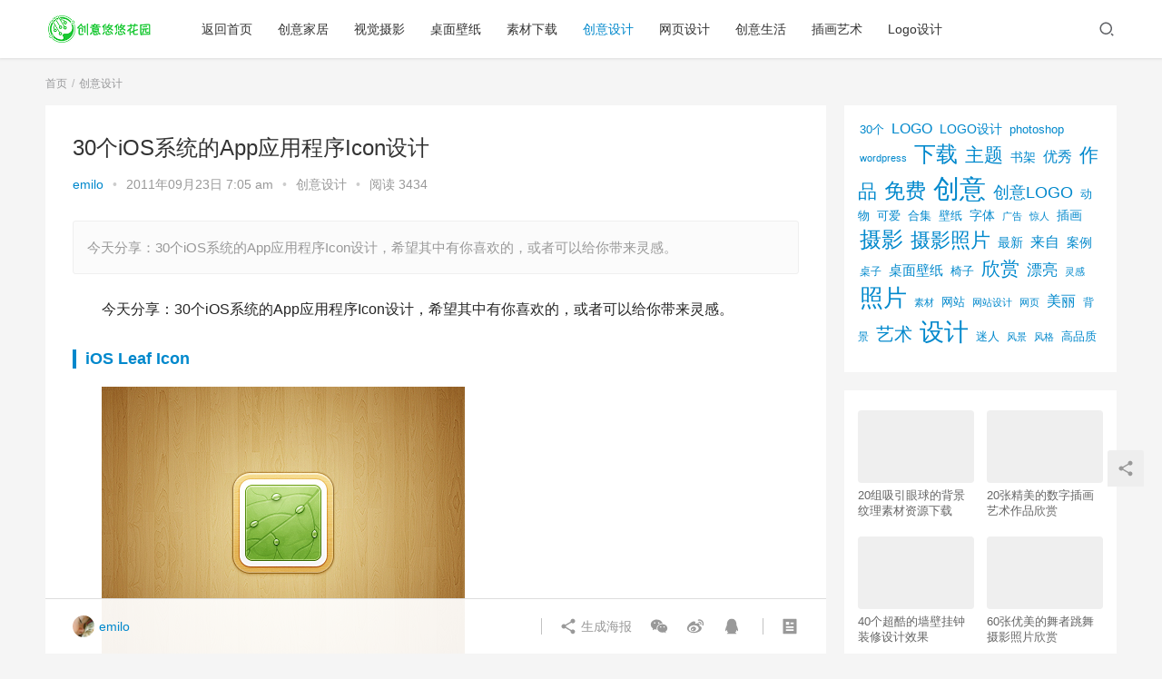

--- FILE ---
content_type: text/html; charset=UTF-8
request_url: http://uuhy.com/html/18208.html
body_size: 13770
content:
<!DOCTYPE html>
<html lang="zh-CN">
<head>
    <meta charset="UTF-8">
    <meta http-equiv="X-UA-Compatible" content="IE=Edge,chrome=1">
    <meta name="renderer" content="webkit">
    <meta name="viewport" content="initial-scale=1.0,user-scalable=no,maximum-scale=1,width=device-width">
    <title>30个iOS系统的App应用程序Icon设计 | 创意悠悠花园</title>
    <meta name='robots' content='max-image-preview:large' />
<meta name="keywords" content="App应用程序,Icon设计,iOS,系统" />
<meta name="description" content="今天分享：30个iOS系统的App应用程序Icon设计，希望其中有你喜欢的，或者可以给你带来灵感。" />
<meta property="og:type" content="article" />
<meta property="og:url" content="http://uuhy.com/html/18208.html" />
<meta property="og:site_name" content="创意悠悠花园" />
<meta property="og:title" content="30个iOS系统的App应用程序Icon设计" />
<meta property="og:image" content="http://simg.uuhy.com/2011/09/01-ios-leaf-icon.jpg" />
<meta property="og:description" content="今天分享：30个iOS系统的App应用程序Icon设计，希望其中有你喜欢的，或者可以给你带来灵感。" />
<link rel="canonical" href="http://uuhy.com/html/18208.html" />
<meta name="applicable-device" content="pc,mobile" />
<meta http-equiv="Cache-Control" content="no-transform" />
<link rel='dns-prefetch' href='//at.alicdn.com' />
<link rel='stylesheet' id='stylesheet-css'  href='http://uuhy.com/wp-content/themes/justnewsV6.0.1/css/style.css?ver=6.0.1' type='text/css' media='all' />
<link rel='stylesheet' id='font-awesome-css'  href='http://uuhy.com/wp-content/themes/justnewsV6.0.1/themer/assets/css/font-awesome.css?ver=6.0.1' type='text/css' media='all' />
<link rel='stylesheet' id='wp-block-library-css'  href='http://uuhy.com/wp-includes/css/dist/block-library/style.min.css?ver=5.8' type='text/css' media='all' />
<script type='text/javascript' src='https://cdn.jsdelivr.net/npm/jquery@1.12.4/dist/jquery.min.js?ver=1.12.4' id='jquery-core-js'></script>
<script type='text/javascript' src='http://uuhy.com/wp-includes/js/jquery/jquery-migrate.min.js?ver=3.3.2' id='jquery-migrate-js'></script>
<script type='text/javascript' src='//at.alicdn.com/t/font_2010989_pnpf7kimxx.js?ver=6.0.1' id='wpcom-icons-js'></script>
<link rel="EditURI" type="application/rsd+xml" title="RSD" href="http://uuhy.com/xmlrpc.php?rsd" />
<link rel="wlwmanifest" type="application/wlwmanifest+xml" href="http://uuhy.com/wp-includes/wlwmanifest.xml" /> 
<link rel='shortlink' href='http://uuhy.com/?p=18208' />
        <style>
            a, .text-primary, .btn.active, .btn:active, .btn:focus, .btn:hover, .btn.btn-primary .badge, .panel-primary>.panel-heading .badge, .member-form-tab li.active a, .member-account-menu .member-nav-icon, .member-lp-process li.active p, .wpcom-profile .user-group, .wpcom-profile .wpcom-profile-nav li.active a, .wpcom-profile .profile-tab-item.active, .user-card-name .user-group, .plyr--full-ui input[type=range], body>header.header .nav>li.active>a, body>header.header .dropdown-menu>.active>a, .entry .entry-info .nickname, .entry .entry-content .has-theme-color-color, .entry-bar-inner .user-group, .entry-action .btn-dashang, .entry-action .btn-zan, .entry-readmore-btn, .form-submit-text span, .widget_profile .user-group, .list.tabs .tab.active a, .load-more, .kx-list .kx-time{color: #08c;}.bg-primary, .btn.btn-primary, .btn.btn-primary.disabled.focus, .btn.btn-primary.disabled:focus, .btn.btn-primary.disabled:hover, .btn.btn-primary[disabled].focus, .btn.btn-primary[disabled]:focus, .btn.btn-primary[disabled]:hover, fieldset[disabled] .btn.btn-primary.focus, fieldset[disabled] .btn.btn-primary:focus, fieldset[disabled] .btn.btn-primary:hover, .nav-pills>li.active>a, .nav-pills>li.active>a:focus, .nav-pills>li.active>a:hover, .label-primary, .panel-primary>.panel-heading, .action.action-color-1 .action-item, .entry .entry-content .has-theme-color-background-color, .comment-reply-title:before, .comments-title:before, .entry-related-title:before, .widget-title:before, .search-form .submit, .sec-panel-head h1 span:before, .sec-panel-head h2 span:before, .sec-panel-head h3 span:before, .wpcom-slider .swiper-pagination .swiper-pagination-bullet-active, .tagHandler ul.tagHandlerContainer li.tagItem{background-color: #08c;}.form-control:focus, .btn.active, .btn:active, .btn.btn-primary, .btn.btn-primary.active, .btn.btn-primary:active, .btn.btn-primary.disabled.focus, .btn.btn-primary.disabled:focus, .btn.btn-primary.disabled:hover, .btn.btn-primary[disabled].focus, .btn.btn-primary[disabled]:focus, .btn.btn-primary[disabled]:hover, fieldset[disabled] .btn.btn-primary.focus, fieldset[disabled] .btn.btn-primary:focus, fieldset[disabled] .btn.btn-primary:hover, .nav .open>a, .nav .open>a:focus, .nav .open>a:hover, .panel-primary, .panel-primary>.panel-heading, .wpcom-profile .profile-tab-item.active, .search-form input.keyword:focus, .load-more{border-color: #08c;}.btn.active:before, .btn:active:before, .btn:focus:before, .btn:hover:before, .TCaptcha-button .TCaptcha-icon:after, .wpcom-profile .user-group, .user-card-name .user-group, .smartphoto-loader, .entry-bar-inner .user-group, .entry-action .btn-dashang, .entry-action .btn-zan, .entry-readmore-btn, .widget-kx-list .kx-item:before, .widget_profile .user-group, .kx-list .kx-time:before{border-color: #08c;}.btn.active:after, .btn:active:after, .btn:focus:after, .btn:hover:after, .page-numbers>li.active, .pagination>li.active, .swiper-pagination-bullet-active, .swiper-pagination-progress .swiper-pagination-progressbar, .hot-slider .swiper-button-next, .hot-slider .swiper-button-prev, .action .action-item-inner h2, .action .action-item-inner h3, .action .action-item-inner h4, .TCaptcha-button .TCaptcha-icon i, .TCaptcha-button .TCaptcha-icon:before, .member-account-menu .active:before, .member-lp-process li.active i, .member-lp-process li.processed .process-line, .wpcom-profile .user-group:after, .wpcom-profile .profile-tab-item.active:after, .user-card-name .user-group:after, .modules-video .modal-player, .social-login-form .sl-input-submit, .plyr--audio .plyr__control.plyr__tab-focus, .plyr--audio .plyr__control:hover, .plyr--audio .plyr__control[aria-expanded=true], .plyr--video .plyr__control.plyr__tab-focus, .plyr--video .plyr__control:hover, .plyr--video .plyr__control[aria-expanded=true], .plyr__control--overlaid, .plyr__control--overlaid:focus, .plyr__control--overlaid:hover, .plyr__menu__container .plyr__control[role=menuitemradio][aria-checked=true]:before, .entry-bar-inner .user-group:after, .post-loop-default .item-title a .sticky-post, .post-loop-card .item-title .sticky-post, .post-loop-image .item-title .sticky-post, .sidebar .widget_nav_menu ul li.current-menu-item a, .sidebar .widget_nav_menu ul li.current-post-parent a, .widget_profile .user-group:after, .list.tabs .tab.active a:after, .kx-list .kx-date:before{background-color: #08c;}.panel-primary>.panel-heading+.panel-collapse>.panel-body{border-top-color: #08c;}.panel-primary>.panel-footer+.panel-collapse>.panel-body, .member-form-tab li.active{border-bottom-color: #08c;}.wpcom-profile .wpcom-profile-nav li.active a{border-bottom-color: #08c;}.entry .entry-content .h3, .entry .entry-content h3, .entry .member-account-content .woocommerce h2{border-left-color: #08c;}a:hover, .breadcrumb>li a:hover, .page-numbers .pagination-go .pgo-btn:hover, .pagination .pagination-go .pgo-btn:hover, .close:focus, .close:hover, .action .action-share-item:hover, .member-form .form-group.active .wi, .member-form .form-group.active .show-password .wi:hover, .member-form .form-group.error .show-password .wi:hover, .member-form .show-password .wi:hover, .member-form-tab a:hover, .member-account-name a:hover, .member-account-menu li:hover, .wpcom-profile .wpcom-profile-nav a:hover, .wpcom-profile .follow-item .follow-item-text .follow-item-name a:hover, .wpcom-profile-main .profile-posts-list .item-title a:hover, .wpcom-profile-main .profile-comments-list .comment-item-link a:hover, .hentry .member-account-wrap .notify-list .notify-item.status-1 .notify-item-title a:hover, .hentry .member-account-wrap .notify-list .notify-item-title a:hover, .user-card-name:hover, body>header.header .nav>li>a:hover, body>header.header .wpcom-adv-menu>.menu-item-style>.menu-item-wrap>li>a:hover, .navbar-action .login:focus, .navbar-action .login:hover, .navbar-action .profile a:hover, .navbar-search-close:hover, .navbar-search-btn:hover, .navbar-search-icon:focus, .navbar-search-icon:hover, .entry .entry-info a:focus, .entry .entry-info a:hover, .entry .entry-content .has-theme-hover-color, .entry .entry-content .wp-block-wpcom-accordion .panel-heading .panel-title a:hover, .entry .entry-content .wp-block-wpcom-accordion .panel-heading .panel-title a:hover .wi, .entry-bar .info-item a:hover, .comments-list .comment-children .comment-text-reply a:hover, .comments-list .reply a:hover, .comment-body .nickname a:hover, #cancel-comment-reply-link:hover, .post-loop-list .item a:hover, .post-loop-default .item-title a:hover, .post-loop-default .item-meta a:hover, .post-loop-card .item-title a:hover, .post-loop-image .item-title a:hover, .post-loop-image .item-meta-author .avatar:hover, .widget ol a:hover, .widget ul a:hover, .widget_kuaixun .widget-title-more:hover, .widget_profile .profile-name:hover, .sec-panel-head .more:hover, .el-boxed .sec-panel-head h1 span a:hover, .el-boxed .sec-panel-head h2 span a:hover, .el-boxed .sec-panel-head h3 span a:hover, .list.tabs .tab a:hover, .list-links a:focus, .list-links a:hover, .kx-list .kx-content h2 a:hover, .kx-meta .j-mobile-share:hover, .modules-category-posts .sec-panel-more a:hover{color: #07c;}.page-numbers>li:hover, .pagination>li:hover, .hot-slider .swiper-button-prev:hover, .hot-slider .swiper-container-rtl .swiper-button-next:hover, .hot-slider .swiper-button-next:hover, .hot-slider .swiper-container-rtl .swiper-button-prev:hover, .member-account-menu .active:hover:before, .wpcom-profile .wpcom-profile-setcover:hover, .wpcom-profile .profile-tab-item:hover, .social-login-form .sl-input-submit:hover, body>header.header .dropdown-menu>.active>a:focus, body>header.header .dropdown-menu>.active>a:hover, body>header.header .dropdown-menu>li>a:hover, body>header.header .wpcom-adv-menu>.menu-item-style>.menu-item-wrap .dropdown-menu li a:hover, .entry-tag a:focus, .entry-tag a:hover, .wpcom-shortcode-tags li:hover, .page-no-sidebar.member-login .btn-home:hover, .page-no-sidebar.member-register .btn-home:hover, .post-loop-default .item-category:hover, .post-loop-card .item-img .item-category:hover, .post-loop-image .item-img .item-category:hover, .widget .tagcloud a:hover, .sidebar .widget_nav_menu ul li.current-menu-item .sub-menu a:hover, .sidebar .widget_nav_menu ul li.current-post-parent .sub-menu a:hover, .sidebar .widget_nav_menu ul li a:hover, .footer-sns .sns-icon:after, .list.tabs .tab.active a:hover:after, .load-more:focus, .load-more:hover, .modules-carousel-posts .sec-panel-more .swiper-button-next:hover, .modules-carousel-posts .sec-panel-more .swiper-button-prev:hover{background-color: #07c;}.page-numbers .pagination-go .pgo-input:focus, .pagination .pagination-go .pgo-input:focus, .member-form .form-group.active .form-input, .wpcom-profile .wpcom-profile-setcover:hover, .wpcom-profile .profile-tab-item:hover, .entry-tag a:focus, .entry-tag a:hover, .entry-action .btn-dashang.liked, .entry-action .btn-dashang:hover, .entry-action .btn-zan.liked, .entry-action .btn-zan:hover, .entry-readmore-btn:hover, .widget .tagcloud a:hover, .widget-kx-list .kx-item:hover:before, .widget-kx-list .kx-item.active:before, .load-more:focus, .load-more:hover{border-color: #07c;}.action .action-item:hover, .entry .entry-content .has-theme-hover-background-color, .entry-action .btn-dashang.liked, .entry-action .btn-dashang:hover, .entry-action .btn-zan.liked, .entry-action .btn-zan:hover, .entry-readmore-btn:hover, .search-form .submit:hover, .wpcom-slider .swiper-pagination span:hover, .tagHandler ul.tagHandlerContainer li.tagItem:hover{background-color: #07c;}.member-form-tab li.active:hover{border-bottom-color: #07c;}.member-account-input input:focus, .member-account-input select:focus, .member-account-input textarea:focus, .modules-carousel-posts .sec-panel-more .swiper-button-next:hover, .modules-carousel-posts .sec-panel-more .swiper-button-prev:hover{border-color: #07c;}.wpcom-profile .wpcom-profile-nav a:hover{border-bottom-color: #07c;}@media (max-width:991px){.navbar-collapse{background-color: #08c;}}@media (max-width:767px){.entry-bar .info-item.share .mobile{background-color: #08c;}}                        body>header.header{background-color: #fff;;}
                        body>header.header .logo img{max-height: 32px;}
                        @media (max-width: 767px){
                body>header.header .logo img{max-height: 26px;}
            }
                        .entry .entry-video{ height: 482px;}
            @media (max-width: 1219px){
                .entry .entry-video{ height: 386.49883449883px;}
            }
            @media (max-width: 991px){
                .entry .entry-video{ height: 449.41724941725px;}
            }
            @media (max-width: 767px){
                .entry .entry-video{ height: 344.28571428571px;}
            }
            @media (max-width: 500px){
                .entry .entry-video{ height: 241px;}
            }
            .entry-content p{text-indent: 2em;}        </style>
    <link rel="icon" href="http://simg.uuhy.com/2023/12/logo.png" sizes="32x32" />
<link rel="icon" href="http://simg.uuhy.com/2023/12/logo.png" sizes="192x192" />
<link rel="apple-touch-icon" href="http://simg.uuhy.com/2023/12/logo.png" />
<meta name="msapplication-TileImage" content="http://simg.uuhy.com/2023/12/logo.png" />
    <!--[if lte IE 9]><script src="http://uuhy.com/wp-content/themes/justnewsV6.0.1/js/update.js"></script><![endif]-->
</head>
<body class="post-template-default single single-post postid-18208 single-format-standard lang-cn el-boxed">
<header class="header">
    <div class="container clearfix">
        <div class="navbar-header">
            <button type="button" class="navbar-toggle collapsed" data-toggle="collapse" data-target=".navbar-collapse">
                <span class="icon-bar icon-bar-1"></span>
                <span class="icon-bar icon-bar-2"></span>
                <span class="icon-bar icon-bar-3"></span>
            </button>
                        <div class="logo">
            <a href="http://uuhy.com" rel="home"><img src="http://uuhy.com/wp-content/themes/justnewsV6.0.1/images/logo.png" alt="创意悠悠花园"></a>
        </div>
    </div>
    <div class="collapse navbar-collapse">
        <nav class="navbar-left primary-menu"><ul id="menu-topnav" class="nav navbar-nav wpcom-adv-menu"><li class="menu-item"><a href="http://uuhy.com">返回首页</a></li>
<li class="menu-item"><a href="http://uuhy.com/html/category/creativehome">创意家居</a></li>
<li class="menu-item"><a href="http://uuhy.com/html/category/photography">视觉摄影</a></li>
<li class="menu-item"><a href="http://uuhy.com/html/category/wall">桌面壁纸</a></li>
<li class="menu-item"><a href="http://uuhy.com/html/category/materialresources">素材下载</a></li>
<li class="menu-item current-post-ancestor current-post-parent active"><a href="http://uuhy.com/html/category/creativedesign">创意设计</a></li>
<li class="menu-item"><a href="http://uuhy.com/html/category/webdesign">网页设计</a></li>
<li class="menu-item"><a href="http://uuhy.com/html/category/creativeall">创意生活</a></li>
<li class="menu-item"><a href="http://uuhy.com/html/category/illustrationart">插画艺术</a></li>
<li class="menu-item"><a href="http://uuhy.com/html/category/logodesign">Logo设计</a></li>
</ul></nav>        <div class="navbar-action pull-right">
                            <div class="navbar-search-icon j-navbar-search"><i class="wpcom-icon wi"><svg aria-hidden="true"><use xlink:href="#wi-search"></use></svg></i></div>
                    </div>
        <form class="navbar-search" action="http://uuhy.com" method="get" role="search">
            <div class="navbar-search-inner">
                <i class="wpcom-icon wi navbar-search-close"><svg aria-hidden="true"><use xlink:href="#wi-close"></use></svg></i>                <input type="text" name="s" class="navbar-search-input" autocomplete="off" placeholder="输入关键词搜索..." value="">
                <button class="navbar-search-btn" type="submit"><i class="wpcom-icon wi"><svg aria-hidden="true"><use xlink:href="#wi-search"></use></svg></i></button>
            </div>
        </form>
    </div><!-- /.container -->
    </div><!-- /.navbar-collapse -->
</header>
<div id="wrap">    <div class="wrap container">
        <ol class="breadcrumb" vocab="https://schema.org/" typeof="BreadcrumbList"><li class="home" property="itemListElement" typeof="ListItem"><a href="http://uuhy.com" property="item" typeof="WebPage"><span property="name" class="hide">创意悠悠花园</span>首页</a><meta property="position" content="1"></li><li property="itemListElement" typeof="ListItem"><a href="http://uuhy.com/html/category/creativedesign" property="item" typeof="WebPage"><span property="name">创意设计</span></a><meta property="position" content="2"></li></ol>        <div class="main">
                            <article id="post-18208" class="post-18208 post type-post status-publish format-standard has-post-thumbnail hentry category-creativedesign tag-app tag-icon tag-ios tag-978">
                    <div class="entry">
                                                                        <div class="entry-head">
                            <h1 class="entry-title">30个iOS系统的App应用程序Icon设计</h1>
                            <div class="entry-info">
                                                                    <span class="vcard">
                                        <a class="nickname url fn j-user-card" data-user="1" href="http://uuhy.com/html/author/admin">emilo</a>
                                    </span>
                                    <span class="dot">•</span>
                                                                <time class="entry-date published" datetime="2011-09-23T07:05:41+08:00" pubdate>
                                    2011年09月23日 7:05 am                                </time>
                                <span class="dot">•</span>
                                <a href="http://uuhy.com/html/category/creativedesign" rel="category tag">创意设计</a>                                                                    <span class="dot">•</span>
                                    <span>阅读 3434</span>
                                                            </div>
                        </div>
                                                                        <div class="entry-excerpt entry-summary">
                            <p>今天分享：30个iOS系统的App应用程序Icon设计，希望其中有你喜欢的，或者可以给你带来灵感。</p>
                        </div>
                                                <div class="entry-content clearfix">
                            <p>今天分享：30个iOS系统的App应用程序Icon设计，希望其中有你喜欢的，或者可以给你带来灵感。</p>
<div>
<h3><a href="http://dribbble.com/shots/158880-iOS-Icon" target="_blank">iOS Leaf Icon</a></h3>
<p><a href="http://dribbble.com/shots/158880-iOS-Icon" target="_blank"><noscript><img src="http://pic.uuhy.com/uploads/2011/09/19/01-ios-leaf-icon.jpg" alt=0个iOS系统的App应用程序Icon设计" /></noscript><img class="j-lazy" src="http://uuhy.com/wp-content/themes/justnewsV6.0.1/themer/assets/images/lazy.png" data-original="http://pic.uuhy.com/uploads/2011/09/19/01-ios-leaf-icon.jpg" alt=0个iOS系统的App应用程序Icon设计" /></a></p>
</div>
<p>&nbsp;</p>
<div>
<h3><a href="http://dribbble.com/shots/231987-iPad-App-Icon" target="_blank">iPad Stats App</a></h3>
<p><a href="http://dribbble.com/shots/231987-iPad-App-Icon" target="_blank"><noscript><img src="http://pic.uuhy.com/uploads/2011/09/19/02-stats-ios-app.jpg" alt=0个iOS系统的App应用程序Icon设计" /></noscript><img class="j-lazy" src="http://uuhy.com/wp-content/themes/justnewsV6.0.1/themer/assets/images/lazy.png" data-original="http://pic.uuhy.com/uploads/2011/09/19/02-stats-ios-app.jpg" alt=0个iOS系统的App应用程序Icon设计" /></a></p>
<h3><a href="http://dribbble.com/shots/253612-Balllin-app-for-Dribbble-is-here" target="_blank">Ballin’ Dribbble App Icon</a></h3>
<p><a href="http://dribbble.com/shots/253612-Balllin-app-for-Dribbble-is-here" target="_blank"><noscript><img src="http://pic.uuhy.com/uploads/2011/09/19/03-ballin-app-sizes.jpg" alt=0个iOS系统的App应用程序Icon设计" /></noscript><img class="j-lazy" src="http://uuhy.com/wp-content/themes/justnewsV6.0.1/themer/assets/images/lazy.png" data-original="http://pic.uuhy.com/uploads/2011/09/19/03-ballin-app-sizes.jpg" alt=0个iOS系统的App应用程序Icon设计" /></a></p>
<h3><a href="http://dribbble.com/shots/129590-Inkpad-Icons" target="_blank">Inkpad Icon</a></h3>
<p><a href="http://dribbble.com/shots/129590-Inkpad-Icons" target="_blank"><noscript><img src="http://pic.uuhy.com/uploads/2011/09/19/04-inkpad-icon.jpg" alt=0个iOS系统的App应用程序Icon设计" /></noscript><img class="j-lazy" src="http://uuhy.com/wp-content/themes/justnewsV6.0.1/themer/assets/images/lazy.png" data-original="http://pic.uuhy.com/uploads/2011/09/19/04-inkpad-icon.jpg" alt=0个iOS系统的App应用程序Icon设计" /></a></p>
<h3><a href="http://dribbble.com/shots/114537-wunderlist" target="_blank">Wunderlist App</a></h3>
<p><a href="http://dribbble.com/shots/114537-wunderlist" target="_blank"><noscript><img src="http://pic.uuhy.com/uploads/2011/09/19/05-wunderlist.jpg" alt=0个iOS系统的App应用程序Icon设计" /></noscript><img class="j-lazy" src="http://uuhy.com/wp-content/themes/justnewsV6.0.1/themer/assets/images/lazy.png" data-original="http://pic.uuhy.com/uploads/2011/09/19/05-wunderlist.jpg" alt=0个iOS系统的App应用程序Icon设计" /></a></p>
<h3><a href="http://dribbble.com/shots/205215-iOS-Book-Icon" target="_blank">Clean iOS Book Icon</a></h3>
<p><a href="http://dribbble.com/shots/205215-iOS-Book-Icon" target="_blank"><noscript><img src="http://pic.uuhy.com/uploads/2011/09/19/06-book-ios-icon.jpg" alt=0个iOS系统的App应用程序Icon设计" /></noscript><img class="j-lazy" src="http://uuhy.com/wp-content/themes/justnewsV6.0.1/themer/assets/images/lazy.png" data-original="http://pic.uuhy.com/uploads/2011/09/19/06-book-ios-icon.jpg" alt=0个iOS系统的App应用程序Icon设计" /></a></p>
<h3><a href="http://dribbble.com/shots/41520-App-Icon" target="_blank">Piggy Bank App Icon</a></h3>
<p><a href="http://dribbble.com/shots/41520-App-Icon" target="_blank"><noscript><img src="http://pic.uuhy.com/uploads/2011/09/19/07-piggy-bank.jpg" alt=0个iOS系统的App应用程序Icon设计" /></noscript><img class="j-lazy" src="http://uuhy.com/wp-content/themes/justnewsV6.0.1/themer/assets/images/lazy.png" data-original="http://pic.uuhy.com/uploads/2011/09/19/07-piggy-bank.jpg" alt=0个iOS系统的App应用程序Icon设计" /></a></p>
<h3><a href="http://dribbble.com/shots/118672-OSX-Developer-Board-App-Icon-Draft-2" target="_blank">Developer Board</a></h3>
<p><a href="http://dribbble.com/shots/118672-OSX-Developer-Board-App-Icon-Draft-2" target="_blank"><noscript><img src="http://pic.uuhy.com/uploads/2011/09/19/08-developer-board.jpg" alt=0个iOS系统的App应用程序Icon设计" /></noscript><img class="j-lazy" src="http://uuhy.com/wp-content/themes/justnewsV6.0.1/themer/assets/images/lazy.png" data-original="http://pic.uuhy.com/uploads/2011/09/19/08-developer-board.jpg" alt=0个iOS系统的App应用程序Icon设计" /></a></p>
<h3><a href="http://dribbble.com/shots/145024-Tea-App-for-iPhone-Released" target="_blank">Tea App iOS Icon</a></h3>
<p><a href="http://dribbble.com/shots/145024-Tea-App-for-iPhone-Released" target="_blank"><noscript><img src="http://pic.uuhy.com/uploads/2011/09/19/09-tea-app-icon.jpg" alt=0个iOS系统的App应用程序Icon设计" /></noscript><img class="j-lazy" src="http://uuhy.com/wp-content/themes/justnewsV6.0.1/themer/assets/images/lazy.png" data-original="http://pic.uuhy.com/uploads/2011/09/19/09-tea-app-icon.jpg" alt=0个iOS系统的App应用程序Icon设计" /></a></p>
<h3><a href="http://dribbble.com/shots/256741-Maps-icon-timelapse" target="_blank">Maps Icon</a></h3>
<p><a href="http://dribbble.com/shots/256741-Maps-icon-timelapse" target="_blank"><noscript><img src="http://pic.uuhy.com/uploads/2011/09/19/10-maps-icon.jpg" alt=0个iOS系统的App应用程序Icon设计" /></noscript><img class="j-lazy" src="http://uuhy.com/wp-content/themes/justnewsV6.0.1/themer/assets/images/lazy.png" data-original="http://pic.uuhy.com/uploads/2011/09/19/10-maps-icon.jpg" alt=0个iOS系统的App应用程序Icon设计" /></a></p>
<h3><a href="http://dribbble.com/shots/101348-iOS-Icon" target="_blank">iOS Cloud</a></h3>
<p><a href="http://dribbble.com/shots/101348-iOS-Icon" target="_blank"><noscript><img src="http://pic.uuhy.com/uploads/2011/09/19/11-ios-cloud.jpg" alt=0个iOS系统的App应用程序Icon设计" /></noscript><img class="j-lazy" src="http://uuhy.com/wp-content/themes/justnewsV6.0.1/themer/assets/images/lazy.png" data-original="http://pic.uuhy.com/uploads/2011/09/19/11-ios-cloud.jpg" alt=0个iOS系统的App应用程序Icon设计" /></a></p>
<h3><a href="http://dribbble.com/shots/252594-Rundotodo-app-icon" target="_blank">Rundotodo app icon</a></h3>
<p><a href="http://dribbble.com/shots/252594-Rundotodo-app-icon" target="_blank"><noscript><img src="http://pic.uuhy.com/uploads/2011/09/19/12-rundotodo.jpg" alt=0个iOS系统的App应用程序Icon设计" /></noscript><img class="j-lazy" src="http://uuhy.com/wp-content/themes/justnewsV6.0.1/themer/assets/images/lazy.png" data-original="http://pic.uuhy.com/uploads/2011/09/19/12-rundotodo.jpg" alt=0个iOS系统的App应用程序Icon设计" /></a><span id="more-18208"></span></p>
<h3><a href="http://dribbble.com/shots/166625-Photoforge2" target="_blank">Photoforge2</a></h3>
<p><a href="http://dribbble.com/shots/166625-Photoforge2" target="_blank"><noscript><img src="http://pic.uuhy.com/uploads/2011/09/19/13-photoforge2.jpg" alt=0个iOS系统的App应用程序Icon设计" /></noscript><img class="j-lazy" src="http://uuhy.com/wp-content/themes/justnewsV6.0.1/themer/assets/images/lazy.png" data-original="http://pic.uuhy.com/uploads/2011/09/19/13-photoforge2.jpg" alt=0个iOS系统的App应用程序Icon设计" /></a></p>
<h3><a href="http://dribbble.com/shots/255625-Icon" target="_blank">iOS Market Open</a></h3>
<p><a href="http://dribbble.com/shots/255625-Icon" target="_blank"><noscript><img src="http://pic.uuhy.com/uploads/2011/09/19/14-open-business.jpg" alt=0个iOS系统的App应用程序Icon设计" /></noscript><img class="j-lazy" src="http://uuhy.com/wp-content/themes/justnewsV6.0.1/themer/assets/images/lazy.png" data-original="http://pic.uuhy.com/uploads/2011/09/19/14-open-business.jpg" alt=0个iOS系统的App应用程序Icon设计" /></a></p>
<h3><a href="http://dribbble.com/shots/195766-Honey-Icon" target="_blank">Honey Icon</a></h3>
<p><a href="http://dribbble.com/shots/195766-Honey-Icon" target="_blank"><noscript><img src="http://pic.uuhy.com/uploads/2011/09/19/15-honey-icon.jpg" alt=0个iOS系统的App应用程序Icon设计" /></noscript><img class="j-lazy" src="http://uuhy.com/wp-content/themes/justnewsV6.0.1/themer/assets/images/lazy.png" data-original="http://pic.uuhy.com/uploads/2011/09/19/15-honey-icon.jpg" alt=0个iOS系统的App应用程序Icon设计" /></a></p>
<h3><a href="http://dribbble.com/shots/105276-App-Cooker-Final-Icon" target="_blank">App Cooker Final Icon</a></h3>
<p><a href="http://dribbble.com/shots/105276-App-Cooker-Final-Icon" target="_blank"><noscript><img src="http://pic.uuhy.com/uploads/2011/09/19/16-app-cooker.jpg" alt=0个iOS系统的App应用程序Icon设计" /></noscript><img class="j-lazy" src="http://uuhy.com/wp-content/themes/justnewsV6.0.1/themer/assets/images/lazy.png" data-original="http://pic.uuhy.com/uploads/2011/09/19/16-app-cooker.jpg" alt=0个iOS系统的App应用程序Icon设计" /></a></p>
<h3><a href="http://dribbble.com/shots/125490-App-Icon" target="_blank">Typographic App Icon</a></h3>
<p><a href="http://dribbble.com/shots/125490-App-Icon" target="_blank"><noscript><img src="http://pic.uuhy.com/uploads/2011/09/19/17-typographic-app.jpg" alt=0个iOS系统的App应用程序Icon设计" /></noscript><img class="j-lazy" src="http://uuhy.com/wp-content/themes/justnewsV6.0.1/themer/assets/images/lazy.png" data-original="http://pic.uuhy.com/uploads/2011/09/19/17-typographic-app.jpg" alt=0个iOS系统的App应用程序Icon设计" /></a></p>
<h3><a href="http://dribbble.com/shots/94360-iOS-Notebook-icon" target="_blank">iOS App Notebook</a></h3>
<p><a href="http://dribbble.com/shots/94360-iOS-Notebook-icon" target="_blank"><noscript><img src="http://pic.uuhy.com/uploads/2011/09/19/18-app-notebook.jpg" alt=0个iOS系统的App应用程序Icon设计" /></noscript><img class="j-lazy" src="http://uuhy.com/wp-content/themes/justnewsV6.0.1/themer/assets/images/lazy.png" data-original="http://pic.uuhy.com/uploads/2011/09/19/18-app-notebook.jpg" alt=0个iOS系统的App应用程序Icon设计" /></a></p>
<h3><a href="http://dribbble.com/shots/30060-iPad-icon" target="_blank">iPad Chalkboard</a></h3>
<p><a href="http://dribbble.com/shots/30060-iPad-icon" target="_blank"><noscript><img src="http://pic.uuhy.com/uploads/2011/09/19/19-chalkboard.jpg" alt=0个iOS系统的App应用程序Icon设计" /></noscript><img class="j-lazy" src="http://uuhy.com/wp-content/themes/justnewsV6.0.1/themer/assets/images/lazy.png" data-original="http://pic.uuhy.com/uploads/2011/09/19/19-chalkboard.jpg" alt=0个iOS系统的App应用程序Icon设计" /></a></p>
<h3><a href="http://dribbble.com/shots/129789-App-Icon" target="_blank">Paper Pad Location</a></h3>
<p><a href="http://dribbble.com/shots/129789-App-Icon" target="_blank"><noscript><img src="http://pic.uuhy.com/uploads/2011/09/19/20-ipad-icon.jpg" alt=0个iOS系统的App应用程序Icon设计" /></noscript><img class="j-lazy" src="http://uuhy.com/wp-content/themes/justnewsV6.0.1/themer/assets/images/lazy.png" data-original="http://pic.uuhy.com/uploads/2011/09/19/20-ipad-icon.jpg" alt=0个iOS系统的App应用程序Icon设计" /></a></p>
<h3><a href="http://dribbble.com/shots/219121-Twitter-Icon-Concept" target="_blank">Twitter Icon Concept</a></h3>
<p><a href="http://dribbble.com/shots/219121-Twitter-Icon-Concept" target="_blank"><noscript><img src="http://pic.uuhy.com/uploads/2011/09/19/21-twitter-icon.jpg" alt=0个iOS系统的App应用程序Icon设计" /></noscript><img class="j-lazy" src="http://uuhy.com/wp-content/themes/justnewsV6.0.1/themer/assets/images/lazy.png" data-original="http://pic.uuhy.com/uploads/2011/09/19/21-twitter-icon.jpg" alt=0个iOS系统的App应用程序Icon设计" /></a></p>
<h3><a href="http://dribbble.com/shots/188758-Letter-Blocks-World-Icon" target="_blank">Letter Blocks</a></h3>
<p><a href="http://dribbble.com/shots/188758-Letter-Blocks-World-Icon" target="_blank"><noscript><img src="http://pic.uuhy.com/uploads/2011/09/19/22-letter-blocks.jpg" alt=0个iOS系统的App应用程序Icon设计" /></noscript><img class="j-lazy" src="http://uuhy.com/wp-content/themes/justnewsV6.0.1/themer/assets/images/lazy.png" data-original="http://pic.uuhy.com/uploads/2011/09/19/22-letter-blocks.jpg" alt=0个iOS系统的App应用程序Icon设计" /></a></p>
<h3><a href="http://dribbble.com/shots/212503-iOS-Photos-Icon" target="_blank">iOS Photos Icon</a></h3>
<p><a href="http://dribbble.com/shots/212503-iOS-Photos-Icon" target="_blank"><noscript><img src="http://pic.uuhy.com/uploads/2011/09/19/23-ios-photos.jpg" alt=0个iOS系统的App应用程序Icon设计" /></noscript><img class="j-lazy" src="http://uuhy.com/wp-content/themes/justnewsV6.0.1/themer/assets/images/lazy.png" data-original="http://pic.uuhy.com/uploads/2011/09/19/23-ios-photos.jpg" alt=0个iOS系统的App应用程序Icon设计" /></a></p>
<h3><a href="http://dribbble.com/shots/58808-Stocks-Rebound-Rebound-Rebound" target="_blank">Money Stocks Rebound</a></h3>
<p><a href="http://dribbble.com/shots/58808-Stocks-Rebound-Rebound-Rebound" target="_blank"><noscript><img src="http://pic.uuhy.com/uploads/2011/09/19/24-money-stock.jpg" alt=0个iOS系统的App应用程序Icon设计" /></noscript><img class="j-lazy" src="http://uuhy.com/wp-content/themes/justnewsV6.0.1/themer/assets/images/lazy.png" data-original="http://pic.uuhy.com/uploads/2011/09/19/24-money-stock.jpg" alt=0个iOS系统的App应用程序Icon设计" /></a></p>
<h3><a href="http://dribbble.com/shots/239027-iPhone-ToDo-Icon-Buttons" target="_blank">iPhone ToDo Icon</a></h3>
<p><a href="http://dribbble.com/shots/239027-iPhone-ToDo-Icon-Buttons" target="_blank"><noscript><img src="http://pic.uuhy.com/uploads/2011/09/19/25-todo-app-icon.jpg" alt=0个iOS系统的App应用程序Icon设计" /></noscript><img class="j-lazy" src="http://uuhy.com/wp-content/themes/justnewsV6.0.1/themer/assets/images/lazy.png" data-original="http://pic.uuhy.com/uploads/2011/09/19/25-todo-app-icon.jpg" alt=0个iOS系统的App应用程序Icon设计" /></a></p>
<h3><a href="http://dribbble.com/shots/220688-App-Icon" target="_blank">Movie App</a></h3>
<p><a href="http://dribbble.com/shots/220688-App-Icon" target="_blank"><noscript><img src="http://pic.uuhy.com/uploads/2011/09/19/26-movie-app.jpg" alt=0个iOS系统的App应用程序Icon设计" /></noscript><img class="j-lazy" src="http://uuhy.com/wp-content/themes/justnewsV6.0.1/themer/assets/images/lazy.png" data-original="http://pic.uuhy.com/uploads/2011/09/19/26-movie-app.jpg" alt=0个iOS系统的App应用程序Icon设计" /></a></p>
<h3><a href="http://dribbble.com/shots/135097--Shelves-Icon-Alternate" target="_blank">Shelves Icon</a></h3>
<p><a href="http://dribbble.com/shots/135097--Shelves-Icon-Alternate" target="_blank"><noscript><img src="http://pic.uuhy.com/uploads/2011/09/19/27-shelves-ios-icon.jpg" alt=0个iOS系统的App应用程序Icon设计" /></noscript><img class="j-lazy" src="http://uuhy.com/wp-content/themes/justnewsV6.0.1/themer/assets/images/lazy.png" data-original="http://pic.uuhy.com/uploads/2011/09/19/27-shelves-ios-icon.jpg" alt=0个iOS系统的App应用程序Icon设计" /></a></p>
<h3><a href="http://dribbble.com/shots/34482-Music-app" target="_blank">Music App</a></h3>
<p><a href="http://dribbble.com/shots/34482-Music-app" target="_blank"><noscript><img src="http://pic.uuhy.com/uploads/2011/09/19/28-music-ios-app.jpg" alt=0个iOS系统的App应用程序Icon设计" /></noscript><img class="j-lazy" src="http://uuhy.com/wp-content/themes/justnewsV6.0.1/themer/assets/images/lazy.png" data-original="http://pic.uuhy.com/uploads/2011/09/19/28-music-ios-app.jpg" alt=0个iOS系统的App应用程序Icon设计" /></a></p>
<h3><a href="http://dribbble.com/shots/50294-San-Francisco" target="_blank">San Francisco Bridge</a></h3>
<p><a href="http://dribbble.com/shots/50294-San-Francisco" target="_blank"><noscript><img src="http://pic.uuhy.com/uploads/2011/09/19/29-san-francisco-bridge.jpg" alt=0个iOS系统的App应用程序Icon设计" /></noscript><img class="j-lazy" src="http://uuhy.com/wp-content/themes/justnewsV6.0.1/themer/assets/images/lazy.png" data-original="http://pic.uuhy.com/uploads/2011/09/19/29-san-francisco-bridge.jpg" alt=0个iOS系统的App应用程序Icon设计" /></a></p>
<h3><a href="http://dribbble.com/shots/250786-Liquid-Page-icon-practice" target="_blank">Liquid Page Icon</a></h3>
<p><a href="http://dribbble.com/shots/250786-Liquid-Page-icon-practice" target="_blank"><noscript><img src="http://pic.uuhy.com/uploads/2011/09/19/30-liquid-page.jpg" alt=0个iOS系统的App应用程序Icon设计" /></noscript><img class="j-lazy" src="http://uuhy.com/wp-content/themes/justnewsV6.0.1/themer/assets/images/lazy.png" data-original="http://pic.uuhy.com/uploads/2011/09/19/30-liquid-page.jpg" alt=0个iOS系统的App应用程序Icon设计" /></a></p>
</div>
                                                        <div class="entry-copyright"><p>原创文章，作者：emilo，如若转载，请注明出处：http://uuhy.com/html/18208.html</p></div>                        </div>
                        <div class="entry-footer">
                            <div class="entry-tag"><a href="http://uuhy.com/html/tag/app%e5%ba%94%e7%94%a8%e7%a8%8b%e5%ba%8f" rel="tag">App应用程序</a><a href="http://uuhy.com/html/tag/icon%e8%ae%be%e8%ae%a1" rel="tag">Icon设计</a><a href="http://uuhy.com/html/tag/ios" rel="tag">iOS</a><a href="http://uuhy.com/html/tag/%e7%b3%bb%e7%bb%9f" rel="tag">系统</a></div>
                            <div class="entry-action">
                                <div class="btn-zan" data-id="18208"><i class="wpcom-icon wi"><svg aria-hidden="true"><use xlink:href="#wi-thumb-up-fill"></use></svg></i> 赞 <span class="entry-action-num">(0)</span></div>

                                                            </div>

                            <div class="entry-bar">
                                <div class="entry-bar-inner clearfix">
                                                                            <div class="author pull-left">
                                                                                        <a data-user="1" target="_blank" href="http://uuhy.com/html/author/admin" class="avatar j-user-card">
                                                <img alt='emilo' src='http://cdn.v2ex.com/gravatar/03f536743db57c89b3780a4f7b754f59?s=60&#038;d=wavatar&#038;r=g' srcset='http://cdn.v2ex.com/gravatar/03f536743db57c89b3780a4f7b754f59?s=120&#038;d=wavatar&#038;r=g 2x' class='avatar avatar-60 photo' height='60' width='60' /><span class="author-name">emilo</span>                                            </a>
                                        </div>
                                                                        <div class="info pull-right">
                                        <div class="info-item meta">
                                                                                                                                                                            </div>
                                        <div class="info-item share">
                                            <a class="meta-item mobile j-mobile-share" href="javascript:;" data-id="18208" data-qrcode="http://uuhy.com/html/18208.html"><i class="wpcom-icon wi"><svg aria-hidden="true"><use xlink:href="#wi-share"></use></svg></i> 生成海报</a>
                                                                                            <a class="meta-item wechat" data-share="wechat" target="_blank" rel="nofollow" href="#">
                                                    <i class="wpcom-icon wi"><svg aria-hidden="true"><use xlink:href="#wi-wechat"></use></svg></i>                                                </a>
                                                                                            <a class="meta-item weibo" data-share="weibo" target="_blank" rel="nofollow" href="#">
                                                    <i class="wpcom-icon wi"><svg aria-hidden="true"><use xlink:href="#wi-weibo"></use></svg></i>                                                </a>
                                                                                            <a class="meta-item qq" data-share="qq" target="_blank" rel="nofollow" href="#">
                                                    <i class="wpcom-icon wi"><svg aria-hidden="true"><use xlink:href="#wi-qq"></use></svg></i>                                                </a>
                                                                                    </div>
                                        <div class="info-item act">
                                            <a href="javascript:;" id="j-reading"><i class="wpcom-icon wi"><svg aria-hidden="true"><use xlink:href="#wi-article"></use></svg></i></a>
                                        </div>
                                    </div>
                                </div>
                            </div>

                            <div class="entry-page">
                                                                    <div class="entry-page-prev j-lazy" style="background-image: url(http://uuhy.com/wp-content/themes/justnewsV6.0.1/themer/assets/images/lazy.png);" data-original="http://simg.uuhy.com/2011/09/silhouettebyNiccoooo-480x300.jpg">
                                        <a href="http://uuhy.com/html/18074.html" title="100张迷人的剪影摄影照片（Ⅰ）" rel="prev">
                                            <span>100张迷人的剪影摄影照片（Ⅰ）</span>
                                        </a>
                                        <div class="entry-page-info">
                                            <span class="pull-left"><i class="wpcom-icon wi"><svg aria-hidden="true"><use xlink:href="#wi-arrow-left-double"></use></svg></i> 上一篇</span>
                                            <span class="pull-right">2011年09月22日 7:34 am</span>
                                        </div>
                                    </div>
                                                                                                    <div class="entry-page-next j-lazy" style="background-image: url(http://uuhy.com/wp-content/themes/justnewsV6.0.1/themer/assets/images/lazy.png);" data-original="http://simg.uuhy.com/2011/09/40_latte-art-480x300.jpg">
                                        <a href="http://uuhy.com/html/18230.html" title="40个漂亮的咖啡泡沫艺术" rel="next">
                                            <span>40个漂亮的咖啡泡沫艺术</span>
                                        </a>
                                        <div class="entry-page-info">
                                            <span class="pull-right">下一篇 <i class="wpcom-icon wi"><svg aria-hidden="true"><use xlink:href="#wi-arrow-right-double"></use></svg></i></span>
                                            <span class="pull-left">2011年09月23日 7:05 am</span>
                                        </div>
                                    </div>
                                                            </div>
                                                        <h3 class="entry-related-title">相关推荐</h3><ul class="entry-related cols-3 post-loop post-loop-default"><li class="item item2">
        <div class="item-img">
        <a class="item-img-inner" href="http://uuhy.com/html/20853.html" title="25个创意的IOS程序图标设计" target="_blank" rel="bookmark">
            <img width="480" height="300" src="http://uuhy.com/wp-content/themes/justnewsV6.0.1/themer/assets/images/lazy.png" class="attachment-post-thumbnail size-post-thumbnail wp-post-image j-lazy" alt="25个创意的IOS程序图标设计" data-original="http://simg.uuhy.com/2012/05/01-photoplace-pro-icon-ios-480x300.png" />        </a>
                <a class="item-category" href="http://uuhy.com/html/category/creativedesign" target="_blank">创意设计</a>
            </div>
        <div class="item-content">
                <h4 class="item-title">
            <a href="http://uuhy.com/html/20853.html" target="_blank" rel="bookmark">
                                 25个创意的IOS程序图标设计            </a>
        </h4>
        <div class="item-excerpt">
            <p>用过iPhone的朋友都应该知道一个程序的图标好看的话，用的机率相对来说就会高一点。今天收集分享：25个创意的IOS程序图标设计，希望其中有你喜欢的，或者可以给你带来灵感的。</p>
        </div>
        <div class="item-meta">
                                    <span class="item-meta-li date">2012年06月1日</span>
            <div class="item-meta-right">
                <span class="item-meta-li views" title="阅读数"><i class="wpcom-icon wi"><svg aria-hidden="true"><use xlink:href="#wi-eye"></use></svg></i> 3.1K</span><span class="item-meta-li likes" title="点赞数"><i class="wpcom-icon wi"><svg aria-hidden="true"><use xlink:href="#wi-thumb-up"></use></svg></i> 0</span>            </div>
        </div>
    </div>
</li>
<li class="item item2 item-no-thumb">
        <div class="item-content">
                <h4 class="item-title">
            <a href="http://uuhy.com/html/16189.html" target="_blank" rel="bookmark">
                                 83张漂亮的苹果系统桌面壁纸            </a>
        </h4>
        <div class="item-excerpt">
            <p>有些人喜欢选择与系统对应的主题壁纸，比如使用Mac OS 的会选择跟跟苹果主题相关的壁纸，用Win7的会选择Win7主题相关的壁纸，今天分享：83张漂亮的苹果系统桌面壁纸，希望有你喜欢的。</p>
        </div>
        <div class="item-meta">
                                            <a class="item-meta-li" href="http://uuhy.com/html/category/wall" target="_blank">桌面壁纸</a>
                            <span class="item-meta-li date">2011年01月21日</span>
            <div class="item-meta-right">
                <span class="item-meta-li views" title="阅读数"><i class="wpcom-icon wi"><svg aria-hidden="true"><use xlink:href="#wi-eye"></use></svg></i> 7.9K</span><span class="item-meta-li likes" title="点赞数"><i class="wpcom-icon wi"><svg aria-hidden="true"><use xlink:href="#wi-thumb-up"></use></svg></i> 0</span>            </div>
        </div>
    </div>
</li>
<li class="item item2">
        <div class="item-img">
        <a class="item-img-inner" href="http://uuhy.com/html/23824.html" title="30张精美华丽的Android系统桌面壁纸" target="_blank" rel="bookmark">
            <img width="480" height="300" src="http://uuhy.com/wp-content/themes/justnewsV6.0.1/themer/assets/images/lazy.png" class="attachment-post-thumbnail size-post-thumbnail wp-post-image j-lazy" alt="30张精美华丽的Android系统桌面壁纸" data-original="http://simg.uuhy.com/2013/02/Green-Android-480x300.jpg" />        </a>
                <a class="item-category" href="http://uuhy.com/html/category/wall" target="_blank">桌面壁纸</a>
            </div>
        <div class="item-content">
                <h4 class="item-title">
            <a href="http://uuhy.com/html/23824.html" target="_blank" rel="bookmark">
                                 30张精美华丽的Android系统桌面壁纸            </a>
        </h4>
        <div class="item-excerpt">
            <p>对于很多人来说，换一张自己喜欢的壁纸是每天都要做的事，那么今天你换了自己的桌面壁纸了吗？今天收集分享：30张精美华丽的Android系统桌面壁纸，希望其中有你喜欢和需要的，或者可以给你带来灵感的。</p>
        </div>
        <div class="item-meta">
                                    <span class="item-meta-li date">2013年03月15日</span>
            <div class="item-meta-right">
                <span class="item-meta-li views" title="阅读数"><i class="wpcom-icon wi"><svg aria-hidden="true"><use xlink:href="#wi-eye"></use></svg></i> 4.6K</span><span class="item-meta-li likes" title="点赞数"><i class="wpcom-icon wi"><svg aria-hidden="true"><use xlink:href="#wi-thumb-up"></use></svg></i> 0</span>            </div>
        </div>
    </div>
</li>
<li class="item item2">
        <div class="item-img">
        <a class="item-img-inner" href="http://uuhy.com/html/519.html" title="自然水过滤系统的水族箱" target="_blank" rel="bookmark">
            <img width="320" height="300" src="http://uuhy.com/wp-content/themes/justnewsV6.0.1/themer/assets/images/lazy.png" class="attachment-post-thumbnail size-post-thumbnail wp-post-image j-lazy" alt="自然水过滤系统的水族箱" data-original="http://simg.uuhy.com/2009/06/Floating-Garden.jpg" />        </a>
                <a class="item-category" href="http://uuhy.com/html/category/creativehome" target="_blank">创意家居</a>
            </div>
        <div class="item-content">
                <h4 class="item-title">
            <a href="http://uuhy.com/html/519.html" target="_blank" rel="bookmark">
                                 自然水过滤系统的水族箱            </a>
        </h4>
        <div class="item-excerpt">
            <p>这个水族箱上面有一个花盆,通过水泵把水上升到花盆中,通过泥土的植物的过滤,循环回来的是干净的水 而水族箱里鱼本身产生的废物却留在了花盆中成了肥料 太完美了,有空可以偿试自己DIY一&#8230;</p>
        </div>
        <div class="item-meta">
                                    <span class="item-meta-li date">2009年06月24日</span>
            <div class="item-meta-right">
                <span class="item-meta-li views" title="阅读数"><i class="wpcom-icon wi"><svg aria-hidden="true"><use xlink:href="#wi-eye"></use></svg></i> 2.8K</span><span class="item-meta-li likes" title="点赞数"><i class="wpcom-icon wi"><svg aria-hidden="true"><use xlink:href="#wi-thumb-up"></use></svg></i> 0</span>            </div>
        </div>
    </div>
</li>
<li class="item item2">
        <div class="item-img">
        <a class="item-img-inner" href="http://uuhy.com/html/21963.html" title="30个漂亮的IOS App图标设计" target="_blank" rel="bookmark">
            <img width="480" height="300" src="http://uuhy.com/wp-content/themes/justnewsV6.0.1/themer/assets/images/lazy.png" class="attachment-post-thumbnail size-post-thumbnail wp-post-image j-lazy" alt="30个漂亮的IOS App图标设计" data-original="http://simg.uuhy.com/2012/09/IOS-App-Icon-013-480x300.jpg" />        </a>
                <a class="item-category" href="http://uuhy.com/html/category/materialresources" target="_blank">素材下载</a>
            </div>
        <div class="item-content">
                <h4 class="item-title">
            <a href="http://uuhy.com/html/21963.html" target="_blank" rel="bookmark">
                                 30个漂亮的IOS App图标设计            </a>
        </h4>
        <div class="item-excerpt">
            <p>手机上的APP图标的精美与否也会直接影响着用户使用的好感度，今天收集分享：30个漂亮的IOS App图标设计，希望其中有你喜欢和需要的，或者可以给你带来灵感的。</p>
        </div>
        <div class="item-meta">
                                    <span class="item-meta-li date">2012年09月17日</span>
            <div class="item-meta-right">
                <span class="item-meta-li views" title="阅读数"><i class="wpcom-icon wi"><svg aria-hidden="true"><use xlink:href="#wi-eye"></use></svg></i> 7.7K</span><span class="item-meta-li likes" title="点赞数"><i class="wpcom-icon wi"><svg aria-hidden="true"><use xlink:href="#wi-thumb-up"></use></svg></i> 0</span>            </div>
        </div>
    </div>
</li>
</ul>                        </div>
                                            </div>
                </article>
                    </div>
                    <aside class="sidebar">
                <div id="block-5" class="widget widget_block widget_tag_cloud"><p class="wp-block-tag-cloud"><a href="http://uuhy.com/html/tag/30%e4%b8%aa" class="tag-cloud-link tag-link-1558 tag-link-position-1" style="font-size: 9.5pt;" aria-label="30个 (72个项目)">30个</a>
<a href="http://uuhy.com/html/tag/logo" class="tag-cloud-link tag-link-1774 tag-link-position-2" style="font-size: 11.8pt;" aria-label="LOGO (123个项目)">LOGO</a>
<a href="http://uuhy.com/html/tag/logo%e8%ae%be%e8%ae%a1" class="tag-cloud-link tag-link-2337 tag-link-position-3" style="font-size: 10.8pt;" aria-label="LOGO设计 (97个项目)">LOGO设计</a>
<a href="http://uuhy.com/html/tag/photoshop" class="tag-cloud-link tag-link-402 tag-link-position-4" style="font-size: 10pt;" aria-label="photoshop (81个项目)">photoshop</a>
<a href="http://uuhy.com/html/tag/wordpress" class="tag-cloud-link tag-link-970 tag-link-position-5" style="font-size: 8.1pt;" aria-label="wordpress (51个项目)">wordpress</a>
<a href="http://uuhy.com/html/tag/%e4%b8%8b%e8%bd%bd" class="tag-cloud-link tag-link-656 tag-link-position-6" style="font-size: 17.9pt;" aria-label="下载 (498个项目)">下载</a>
<a href="http://uuhy.com/html/tag/%e4%b8%bb%e9%a2%98" class="tag-cloud-link tag-link-1752 tag-link-position-7" style="font-size: 15.4pt;" aria-label="主题 (283个项目)">主题</a>
<a href="http://uuhy.com/html/tag/%e4%b9%a6%e6%9e%b6" class="tag-cloud-link tag-link-85 tag-link-position-8" style="font-size: 10.3pt;" aria-label="书架 (86个项目)">书架</a>
<a href="http://uuhy.com/html/tag/%e4%bc%98%e7%a7%80" class="tag-cloud-link tag-link-2075 tag-link-position-9" style="font-size: 11.7pt;" aria-label="优秀 (120个项目)">优秀</a>
<a href="http://uuhy.com/html/tag/%e4%bd%9c%e5%93%81" class="tag-cloud-link tag-link-1547 tag-link-position-10" style="font-size: 15.6pt;" aria-label="作品 (293个项目)">作品</a>
<a href="http://uuhy.com/html/tag/%e5%85%8d%e8%b4%b9" class="tag-cloud-link tag-link-1369 tag-link-position-11" style="font-size: 17pt;" aria-label="免费 (406个项目)">免费</a>
<a href="http://uuhy.com/html/tag/%e5%88%9b%e6%84%8f" class="tag-cloud-link tag-link-15 tag-link-position-12" style="font-size: 22pt;" aria-label="创意 (1,293个项目)">创意</a>
<a href="http://uuhy.com/html/tag/%e5%88%9b%e6%84%8flogo" class="tag-cloud-link tag-link-2344 tag-link-position-13" style="font-size: 13.8pt;" aria-label="创意LOGO (192个项目)">创意LOGO</a>
<a href="http://uuhy.com/html/tag/%e5%8a%a8%e7%89%a9" class="tag-cloud-link tag-link-514 tag-link-position-14" style="font-size: 9.9pt;" aria-label="动物 (78个项目)">动物</a>
<a href="http://uuhy.com/html/tag/%e5%8f%af%e7%88%b1" class="tag-cloud-link tag-link-33 tag-link-position-15" style="font-size: 9.8pt;" aria-label="可爱 (77个项目)">可爱</a>
<a href="http://uuhy.com/html/tag/%e5%90%88%e9%9b%86" class="tag-cloud-link tag-link-1939 tag-link-position-16" style="font-size: 9.9pt;" aria-label="合集 (79个项目)">合集</a>
<a href="http://uuhy.com/html/tag/%e5%a3%81%e7%ba%b8" class="tag-cloud-link tag-link-1518 tag-link-position-17" style="font-size: 9.8pt;" aria-label="壁纸 (77个项目)">壁纸</a>
<a href="http://uuhy.com/html/tag/%e5%ad%97%e4%bd%93" class="tag-cloud-link tag-link-350 tag-link-position-18" style="font-size: 10.4pt;" aria-label="字体 (89个项目)">字体</a>
<a href="http://uuhy.com/html/tag/%e5%b9%bf%e5%91%8a" class="tag-cloud-link tag-link-283 tag-link-position-19" style="font-size: 8pt;" aria-label="广告 (50个项目)">广告</a>
<a href="http://uuhy.com/html/tag/%e6%83%8a%e4%ba%ba" class="tag-cloud-link tag-link-1659 tag-link-position-20" style="font-size: 8.1pt;" aria-label="惊人 (52个项目)">惊人</a>
<a href="http://uuhy.com/html/tag/%e6%8f%92%e7%94%bb" class="tag-cloud-link tag-link-1611 tag-link-position-21" style="font-size: 10.4pt;" aria-label="插画 (88个项目)">插画</a>
<a href="http://uuhy.com/html/tag/%e6%91%84%e5%bd%b1" class="tag-cloud-link tag-link-695 tag-link-position-22" style="font-size: 18.1pt;" aria-label="摄影 (528个项目)">摄影</a>
<a href="http://uuhy.com/html/tag/%e6%91%84%e5%bd%b1%e7%85%a7%e7%89%87" class="tag-cloud-link tag-link-2323 tag-link-position-23" style="font-size: 16.8pt;" aria-label="摄影照片 (392个项目)">摄影照片</a>
<a href="http://uuhy.com/html/tag/%e6%9c%80%e6%96%b0" class="tag-cloud-link tag-link-1648 tag-link-position-24" style="font-size: 10.3pt;" aria-label="最新 (86个项目)">最新</a>
<a href="http://uuhy.com/html/tag/%e6%9d%a5%e8%87%aa" class="tag-cloud-link tag-link-1649 tag-link-position-25" style="font-size: 11.7pt;" aria-label="来自 (118个项目)">来自</a>
<a href="http://uuhy.com/html/tag/%e6%a1%88%e4%be%8b" class="tag-cloud-link tag-link-1864 tag-link-position-26" style="font-size: 10.4pt;" aria-label="案例 (89个项目)">案例</a>
<a href="http://uuhy.com/html/tag/%e6%a1%8c%e5%ad%90" class="tag-cloud-link tag-link-37 tag-link-position-27" style="font-size: 9.3pt;" aria-label="桌子 (68个项目)">桌子</a>
<a href="http://uuhy.com/html/tag/%e6%a1%8c%e9%9d%a2%e5%a3%81%e7%ba%b8" class="tag-cloud-link tag-link-2377 tag-link-position-28" style="font-size: 11.5pt;" aria-label="桌面壁纸 (115个项目)">桌面壁纸</a>
<a href="http://uuhy.com/html/tag/%e6%a4%85%e5%ad%90" class="tag-cloud-link tag-link-165 tag-link-position-29" style="font-size: 9.5pt;" aria-label="椅子 (72个项目)">椅子</a>
<a href="http://uuhy.com/html/tag/%e6%ac%a3%e8%b5%8f" class="tag-cloud-link tag-link-1449 tag-link-position-30" style="font-size: 15.7pt;" aria-label="欣赏 (298个项目)">欣赏</a>
<a href="http://uuhy.com/html/tag/%e6%bc%82%e4%ba%ae" class="tag-cloud-link tag-link-985 tag-link-position-31" style="font-size: 13pt;" aria-label="漂亮 (163个项目)">漂亮</a>
<a href="http://uuhy.com/html/tag/%e7%81%b5%e6%84%9f" class="tag-cloud-link tag-link-1300 tag-link-position-32" style="font-size: 8.5pt;" aria-label="灵感 (56个项目)">灵感</a>
<a href="http://uuhy.com/html/tag/%e7%85%a7%e7%89%87" class="tag-cloud-link tag-link-784 tag-link-position-33" style="font-size: 19.6pt;" aria-label="照片 (745个项目)">照片</a>
<a href="http://uuhy.com/html/tag/%e7%b4%a0%e6%9d%90" class="tag-cloud-link tag-link-2073 tag-link-position-34" style="font-size: 8.2pt;" aria-label="素材 (53个项目)">素材</a>
<a href="http://uuhy.com/html/tag/%e7%bd%91%e7%ab%99" class="tag-cloud-link tag-link-1570 tag-link-position-35" style="font-size: 10.1pt;" aria-label="网站 (82个项目)">网站</a>
<a href="http://uuhy.com/html/tag/%e7%bd%91%e7%ab%99%e8%ae%be%e8%ae%a1" class="tag-cloud-link tag-link-2346 tag-link-position-36" style="font-size: 8.1pt;" aria-label="网站设计 (52个项目)">网站设计</a>
<a href="http://uuhy.com/html/tag/%e7%bd%91%e9%a1%b5" class="tag-cloud-link tag-link-1576 tag-link-position-37" style="font-size: 8.2pt;" aria-label="网页 (53个项目)">网页</a>
<a href="http://uuhy.com/html/tag/%e7%be%8e%e4%b8%bd" class="tag-cloud-link tag-link-1711 tag-link-position-38" style="font-size: 11.7pt;" aria-label="美丽 (120个项目)">美丽</a>
<a href="http://uuhy.com/html/tag/%e8%83%8c%e6%99%af" class="tag-cloud-link tag-link-1925 tag-link-position-39" style="font-size: 8.9pt;" aria-label="背景 (62个项目)">背景</a>
<a href="http://uuhy.com/html/tag/%e8%89%ba%e6%9c%af" class="tag-cloud-link tag-link-206 tag-link-position-40" style="font-size: 15.3pt;" aria-label="艺术 (277个项目)">艺术</a>
<a href="http://uuhy.com/html/tag/%e8%ae%be%e8%ae%a1" class="tag-cloud-link tag-link-227 tag-link-position-41" style="font-size: 20.2pt;" aria-label="设计 (844个项目)">设计</a>
<a href="http://uuhy.com/html/tag/%e8%bf%b7%e4%ba%ba" class="tag-cloud-link tag-link-1944 tag-link-position-42" style="font-size: 9.5pt;" aria-label="迷人 (71个项目)">迷人</a>
<a href="http://uuhy.com/html/tag/%e9%a3%8e%e6%99%af" class="tag-cloud-link tag-link-1951 tag-link-position-43" style="font-size: 8.2pt;" aria-label="风景 (53个项目)">风景</a>
<a href="http://uuhy.com/html/tag/%e9%a3%8e%e6%a0%bc" class="tag-cloud-link tag-link-1723 tag-link-position-44" style="font-size: 8.5pt;" aria-label="风格 (57个项目)">风格</a>
<a href="http://uuhy.com/html/tag/%e9%ab%98%e5%93%81%e8%b4%a8" class="tag-cloud-link tag-link-1516 tag-link-position-45" style="font-size: 9.8pt;" aria-label="高品质 (76个项目)">高品质</a></p></div><div id="wpcom-lastest-products-2" class="widget widget_lastest_products">            <ul class="p-list clearfix">
                                    <li class="col-xs-24 col-md-12 p-item">
                        <div class="p-item-wrap">
                            <a class="thumb" href="http://uuhy.com/html/28005.html">
                                <img width="480" height="300" src="http://uuhy.com/wp-content/themes/justnewsV6.0.1/themer/assets/images/lazy.png" class="attachment-post-thumbnail size-post-thumbnail wp-post-image j-lazy" alt="20组吸引眼球的背景纹理素材资源下载" data-original="http://simg.uuhy.com/2018/11/memphis_patterns_black_01-800x532-480x300.jpg" />                            </a>
                            <h4 class="title">
                                <a href="http://uuhy.com/html/28005.html" title="20组吸引眼球的背景纹理素材资源下载">
                                    20组吸引眼球的背景纹理素材资源下载                                </a>
                            </h4>
                        </div>
                    </li>
                                    <li class="col-xs-24 col-md-12 p-item">
                        <div class="p-item-wrap">
                            <a class="thumb" href="http://uuhy.com/html/28003.html">
                                <img width="480" height="300" src="http://uuhy.com/wp-content/themes/justnewsV6.0.1/themer/assets/images/lazy.png" class="attachment-post-thumbnail size-post-thumbnail wp-post-image j-lazy" alt="20张精美的数字插画艺术作品欣赏" data-original="http://simg.uuhy.com/2017/06/7-lycanveon-digital-painting-by-tsaoshin.preview-480x300.jpg" />                            </a>
                            <h4 class="title">
                                <a href="http://uuhy.com/html/28003.html" title="20张精美的数字插画艺术作品欣赏">
                                    20张精美的数字插画艺术作品欣赏                                </a>
                            </h4>
                        </div>
                    </li>
                                    <li class="col-xs-24 col-md-12 p-item">
                        <div class="p-item-wrap">
                            <a class="thumb" href="http://uuhy.com/html/28004.html">
                                <img width="480" height="300" src="http://uuhy.com/wp-content/themes/justnewsV6.0.1/themer/assets/images/lazy.png" class="attachment-post-thumbnail size-post-thumbnail wp-post-image j-lazy" alt="40个超酷的墙壁挂钟装修设计效果" data-original="http://simg.uuhy.com/2018/11/simple-white-modern-wall-clock-480x300.jpg" />                            </a>
                            <h4 class="title">
                                <a href="http://uuhy.com/html/28004.html" title="40个超酷的墙壁挂钟装修设计效果">
                                    40个超酷的墙壁挂钟装修设计效果                                </a>
                            </h4>
                        </div>
                    </li>
                                    <li class="col-xs-24 col-md-12 p-item">
                        <div class="p-item-wrap">
                            <a class="thumb" href="http://uuhy.com/html/28035.html">
                                <img width="480" height="300" src="http://uuhy.com/wp-content/themes/justnewsV6.0.1/themer/assets/images/lazy.png" class="attachment-post-thumbnail size-post-thumbnail wp-post-image j-lazy" alt="60张优美的舞者跳舞摄影照片欣赏" data-original="http://simg.uuhy.com/2017/11/MelikaDez4-480x300.jpg" />                            </a>
                            <h4 class="title">
                                <a href="http://uuhy.com/html/28035.html" title="60张优美的舞者跳舞摄影照片欣赏">
                                    60张优美的舞者跳舞摄影照片欣赏                                </a>
                            </h4>
                        </div>
                    </li>
                                    <li class="col-xs-24 col-md-12 p-item">
                        <div class="p-item-wrap">
                            <a class="thumb" href="http://uuhy.com/html/28001.html">
                                <img width="220" height="150" src="http://uuhy.com/wp-content/themes/justnewsV6.0.1/themer/assets/images/lazy.png" class="attachment-post-thumbnail size-post-thumbnail wp-post-image j-lazy" alt="12个免费的商务名片简历PSD素材下载" data-original="http://simg.uuhy.com/2017/06/businesscards7-220x150.jpg" />                            </a>
                            <h4 class="title">
                                <a href="http://uuhy.com/html/28001.html" title="12个免费的商务名片简历PSD素材下载">
                                    12个免费的商务名片简历PSD素材下载                                </a>
                            </h4>
                        </div>
                    </li>
                                    <li class="col-xs-24 col-md-12 p-item">
                        <div class="p-item-wrap">
                            <a class="thumb" href="http://uuhy.com/html/28002.html">
                                <img width="220" height="150" src="http://uuhy.com/wp-content/themes/justnewsV6.0.1/themer/assets/images/lazy.png" class="attachment-post-thumbnail size-post-thumbnail wp-post-image j-lazy" alt="26张来自 Skander Khlif的慕尼黑街头摄影照片" data-original="http://simg.uuhy.com/2017/11/skanderkhlifmunich1-220x150.jpg" />                            </a>
                            <h4 class="title">
                                <a href="http://uuhy.com/html/28002.html" title="26张来自 Skander Khlif的慕尼黑街头摄影照片">
                                    26张来自 Skander Khlif的慕尼黑街头摄影照片                                </a>
                            </h4>
                        </div>
                    </li>
                                    <li class="col-xs-24 col-md-12 p-item">
                        <div class="p-item-wrap">
                            <a class="thumb" href="http://uuhy.com/html/28000.html">
                                <img width="480" height="300" src="http://uuhy.com/wp-content/themes/justnewsV6.0.1/themer/assets/images/lazy.png" class="attachment-post-thumbnail size-post-thumbnail wp-post-image j-lazy" alt="25个高品质的光影背景素材资源下载" data-original="http://simg.uuhy.com/2017/06/main-480x300.jpg" />                            </a>
                            <h4 class="title">
                                <a href="http://uuhy.com/html/28000.html" title="25个高品质的光影背景素材资源下载">
                                    25个高品质的光影背景素材资源下载                                </a>
                            </h4>
                        </div>
                    </li>
                                    <li class="col-xs-24 col-md-12 p-item">
                        <div class="p-item-wrap">
                            <a class="thumb" href="http://uuhy.com/html/27996.html">
                                <img width="480" height="300" src="http://uuhy.com/wp-content/themes/justnewsV6.0.1/themer/assets/images/lazy.png" class="attachment-post-thumbnail size-post-thumbnail wp-post-image j-lazy" alt="11个优秀的创意Logo设计作品欣赏" data-original="http://simg.uuhy.com/2017/06/leologo-480x300.jpg" />                            </a>
                            <h4 class="title">
                                <a href="http://uuhy.com/html/27996.html" title="11个优秀的创意Logo设计作品欣赏">
                                    11个优秀的创意Logo设计作品欣赏                                </a>
                            </h4>
                        </div>
                    </li>
                                    <li class="col-xs-24 col-md-12 p-item">
                        <div class="p-item-wrap">
                            <a class="thumb" href="http://uuhy.com/html/27995.html">
                                <img width="480" height="300" src="http://uuhy.com/wp-content/themes/justnewsV6.0.1/themer/assets/images/lazy.png" class="attachment-post-thumbnail size-post-thumbnail wp-post-image j-lazy" alt="10个漂亮的中间分屏的网页设计案例欣赏" data-original="http://simg.uuhy.com/2017/06/split-screen-layout-08-480x300.jpg" />                            </a>
                            <h4 class="title">
                                <a href="http://uuhy.com/html/27995.html" title="10个漂亮的中间分屏的网页设计案例欣赏">
                                    10个漂亮的中间分屏的网页设计案例欣赏                                </a>
                            </h4>
                        </div>
                    </li>
                                    <li class="col-xs-24 col-md-12 p-item">
                        <div class="p-item-wrap">
                            <a class="thumb" href="http://uuhy.com/html/27988.html">
                                <img width="480" height="300" src="http://uuhy.com/wp-content/themes/justnewsV6.0.1/themer/assets/images/lazy.png" class="attachment-post-thumbnail size-post-thumbnail wp-post-image j-lazy" alt="39个创意的客厅茶几咖啡桌设计作品" data-original="http://simg.uuhy.com/2017/06/Extra-Large-Coffee-Table-Living-Room-Contemporary-with-Chrome-Glass-Doors-Large-oversized-coffee-tables-900x713-480x300.jpeg" />                            </a>
                            <h4 class="title">
                                <a href="http://uuhy.com/html/27988.html" title="39个创意的客厅茶几咖啡桌设计作品">
                                    39个创意的客厅茶几咖啡桌设计作品                                </a>
                            </h4>
                        </div>
                    </li>
                            </ul>
        </div>            </aside>
            </div>
</div>
<footer class="footer">
    <div class="container">
        <div class="clearfix">
                        <div class="footer-col footer-col-copy">
                                <div class="copyright">
                    <p>建议使用IE8以上的浏览器 © 2021 <a href="http://uuhy.com/">创意悠悠花园</a> 京公海网安备110108000223号 | <a href="http://beian.miit.gov.cn/" target="_blank" rel="noopener">京ICP备05002276号-3</a> | <a href="http://uuhy.com/about">关于我们</a></p>
                </div>
            </div>
            <div class="footer-col footer-col-sns">
                <div class="footer-sns">
                                    </div>
            </div>
        </div>
    </div>
</footer>
        <div class="action action-style-0 action-color-0 action-pos-0">
                                        <div class="action-item j-share">
                    <i class="wpcom-icon wi action-item-icon"><svg aria-hidden="true"><use xlink:href="#wi-share"></use></svg></i>                                    </div>
                            <div class="action-item gotop j-top">
                    <i class="wpcom-icon wi action-item-icon"><svg aria-hidden="true"><use xlink:href="#wi-arrow-up-2"></use></svg></i>                                    </div>
                    </div>
        <script type='text/javascript' id='main-js-extra'>
/* <![CDATA[ */
var _wpcom_js = {"webp":"","ajaxurl":"http:\/\/uuhy.com\/wp-admin\/admin-ajax.php","theme_url":"http:\/\/uuhy.com\/wp-content\/themes\/justnewsV6.0.1","slide_speed":"5000","lightbox":"1","user_card_height":"346","video_height":"482","login_url":"http:\/\/uuhy.com\/wp-login.php","register_url":"http:\/\/uuhy.com\/wp-login.php?action=register"};
/* ]]> */
</script>
<script type='text/javascript' src='http://uuhy.com/wp-content/themes/justnewsV6.0.1/js/main.js?ver=6.0.1' id='main-js'></script>
<script type='text/javascript' id='wp-postviews-cache-js-extra'>
/* <![CDATA[ */
var viewsCacheL10n = {"admin_ajax_url":"http:\/\/uuhy.com\/wp-admin\/admin-ajax.php","post_id":"18208"};
/* ]]> */
</script>
<script type='text/javascript' src='http://uuhy.com/wp-content/plugins/wp-postviews/postviews-cache.js?ver=1.68' id='wp-postviews-cache-js'></script>
<script type='text/javascript' src='http://uuhy.com/wp-content/themes/justnewsV6.0.1/js/wp-embed.js?ver=6.0.1' id='wp-embed-js'></script>
<script>
var _hmt = _hmt || [];
(function() {
  var hm = document.createElement("script");
  hm.src = "https://hm.baidu.com/hm.js?47e9be2765e330745247c3eb38e84d27";
  var s = document.getElementsByTagName("script")[0]; 
  s.parentNode.insertBefore(hm, s);
})();
</script>
<script async src="https://pagead2.googlesyndication.com/pagead/js/adsbygoogle.js?client=ca-pub-8060377223764926"
     crossorigin="anonymous"></script>
    <script type="application/ld+json">
        {
            "@context": {
                "@context": {
                    "images": {
                      "@id": "http://schema.org/image",
                      "@type": "@id",
                      "@container": "@list"
                    },
                    "title": "http://schema.org/headline",
                    "description": "http://schema.org/description",
                    "pubDate": "http://schema.org/DateTime"
                }
            },
            "@id": "http://uuhy.com/html/18208.html",
            "title": "30个iOS系统的App应用程序Icon设计",
            "images": ["http://pic.uuhy.com/uploads/2011/09/19/01-ios-leaf-icon.jpg","http://pic.uuhy.com/uploads/2011/09/19/02-stats-ios-app.jpg","http://pic.uuhy.com/uploads/2011/09/19/03-ballin-app-sizes.jpg"],
            "description": "今天分享：30个iOS系统的App应用程序Icon设计，希望其中有你喜欢的，或者可以给你带来灵感。",
            "pubDate": "2011-09-23T07:05:41",
            "upDate": "2011-09-23T07:05:41"
        }
    </script>
                    <script>(function ($) {$(document).ready(function () {setup_share(1);})})(jQuery);</script>
        </body>
</html>
<!-- Cache served by Simple Cache - Last modified: Mon, 10 Nov 2025 21:12:53 GMT -->


--- FILE ---
content_type: text/html; charset=UTF-8
request_url: http://uuhy.com/wp-admin/admin-ajax.php?postviews_id=18208&action=postviews&_=1767155162495
body_size: 161
content:
3446

--- FILE ---
content_type: text/html; charset=utf-8
request_url: https://www.google.com/recaptcha/api2/aframe
body_size: 265
content:
<!DOCTYPE HTML><html><head><meta http-equiv="content-type" content="text/html; charset=UTF-8"></head><body><script nonce="N0RMb2s3xBsAcfpU7aKI5Q">/** Anti-fraud and anti-abuse applications only. See google.com/recaptcha */ try{var clients={'sodar':'https://pagead2.googlesyndication.com/pagead/sodar?'};window.addEventListener("message",function(a){try{if(a.source===window.parent){var b=JSON.parse(a.data);var c=clients[b['id']];if(c){var d=document.createElement('img');d.src=c+b['params']+'&rc='+(localStorage.getItem("rc::a")?sessionStorage.getItem("rc::b"):"");window.document.body.appendChild(d);sessionStorage.setItem("rc::e",parseInt(sessionStorage.getItem("rc::e")||0)+1);localStorage.setItem("rc::h",'1767155167139');}}}catch(b){}});window.parent.postMessage("_grecaptcha_ready", "*");}catch(b){}</script></body></html>